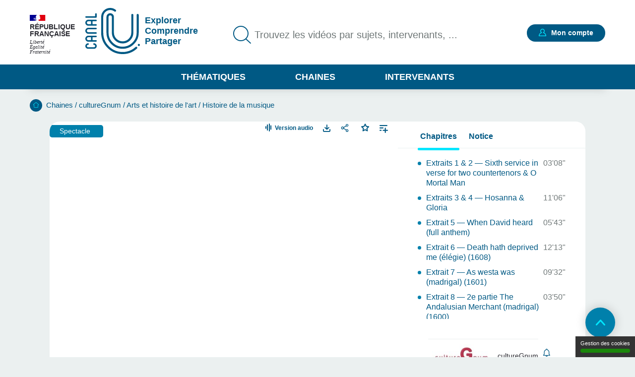

--- FILE ---
content_type: text/html; charset=UTF-8
request_url: https://www.canal-u.tv/chaines/culturegnum/concert-sorbonne-scholars-les-audaces-de-thomas-weelkes-1576-1623
body_size: 14140
content:
<!DOCTYPE html>
<html lang="fr" dir="ltr" prefix="og: https://ogp.me/ns#">
<head>
  <meta charset="utf-8" />
<meta name="description" content="S&#039;appuyant sur des extraits du concert donné en novembre 2021 par les Sorbonne Scholars (groupe créé en 1998 qu&#039;il dirige), Pierre Iselin, professeur de littérature élisabéthaine à l&#039;Université Paris-Sorbonne, analyse cette musique et son contexte, à travers le parcours et les choix musicaux de son compositeur Thomas Weelkes." />
<meta name="abstract" content="S&#039;appuyant sur des extraits du concert donné en novembre 2021 par les Sorbonne Scholars (groupe créé en 1998 qu&#039;il dirige), Pierre Iselin, professeur de littérature élisabéthaine à l&#039;Université Paris-Sorbonne, analyse cette musique et son contexte, à travers le parcours et les choix musicaux de son compositeur Thomas Weelkes." />
<link rel="canonical" href="https://www.canal-u.tv/chaines/culturegnum/concert-sorbonne-scholars-les-audaces-de-thomas-weelkes-1576-1623" />
<meta property="og:site_name" content="Canal-U" />
<meta property="og:type" content="video.other" />
<meta property="og:url" content="https://www.canal-u.tv/chaines/culturegnum/concert-sorbonne-scholars-les-audaces-de-thomas-weelkes-1576-1623" />
<meta property="og:title" content="Concert Sorbonne Scholars — Les audaces de Thomas Weelkes (1576-1623) | Canal U" />
<meta property="og:description" content="S&#039;appuyant sur des extraits du concert donné en novembre 2021 par les Sorbonne Scholars (groupe créé en 1998 qu&#039;il dirige), Pierre Iselin, professeur de littérature élisabéthaine à l&#039;Université Paris-Sorbonne, analyse cette musique et son contexte, à travers le parcours et les choix musicaux de son compositeur Thomas Weelkes." />
<meta property="og:image" content="https://www.canal-u.tv/sites/default/files/styles/large/public/medias/images/video-vignette-surcharge/2022/03/Estompe.png?itok=b9uTLRbR" />
<meta property="og:video:release_date" content="2022-03-10" />
<meta property="og:video:duration" content="4462" />
<meta name="twitter:title" content="Concert Sorbonne Scholars — Les audaces de Thomas Weelkes (1576-1623) | Canal U" />
<meta name="twitter:description" content="S&#039;appuyant sur des extraits du concert donné en novembre 2021 par les Sorbonne Scholars (groupe créé en 1998 qu&#039;il dirige), Pierre Iselin, professeur de littérature élisabéthaine à l&#039;Université Paris-Sorbonne, analyse cette musique et son contexte, à travers le parcours et les choix musicaux de son compositeur Thomas Weelkes." />
<meta name="twitter:url" content="https://www.canal-u.tv/chaines/culturegnum/concert-sorbonne-scholars-les-audaces-de-thomas-weelkes-1576-1623" />
<meta name="twitter:image" content="https://www.canal-u.tv/sites/default/files/styles/large/public/medias/images/video-vignette-surcharge/2022/03/Estompe.png?itok=b9uTLRbR" />
<meta property="citation_authors" content="Pierre, Iselin" />
<meta property="citation_language" content="fr" />
<meta property="citation_publisher" content="cultureGnum" />
<meta name="Generator" content="Drupal 10 (https://www.drupal.org)" />
<meta name="MobileOptimized" content="width" />
<meta name="HandheldFriendly" content="true" />
<meta name="viewport" content="width=device-width, initial-scale=1.0" />
<link rel="icon" href="/themes/custom/canalu/favicon.ico" type="image/vnd.microsoft.icon" />
<link rel="alternate" type="application/json+oembed" href="https://www.canal-u.tv/oembed?format=json&amp;url=https%3A//www.canal-u.tv/chaines/culturegnum/concert-sorbonne-scholars-les-audaces-de-thomas-weelkes-1576-1623" />

    <title>Concert Sorbonne Scholars — Les audaces de Thomas Weelkes (1576-1623) | Canal U</title>
    <link rel="stylesheet" media="all" href="/sites/default/files/css/css_WzjrD7AeSK6ABRZiv1sCSVQu9Wp2zzSDw2VYqfQCAkA.css?delta=0&amp;language=fr&amp;theme=canalu&amp;include=eJx9jUEOgzAMBD8UyJOQMVYIcmJkO63S1xchIXpoe5udXWkRKnCLiWUGHsw755oCnnbaGTppfOSFZNzsm95sYEl_WiUTbp6lDvbMjivpx9gB442jgzpBw-wqNSCDWY8zGF1cyAwS2ZWrLEcnSgdpAc4vCkaguE6w5wmaC0rZmZziDx-sm1M5b97G4GnY" />
<link rel="stylesheet" media="all" href="/sites/default/files/css/css_G1UzGz3kZ_6XlHlXBMlzTCtG_V_h2Yph7XPXrmmyLKw.css?delta=1&amp;language=fr&amp;theme=canalu&amp;include=eJx9jUEOgzAMBD8UyJOQMVYIcmJkO63S1xchIXpoe5udXWkRKnCLiWUGHsw755oCnnbaGTppfOSFZNzsm95sYEl_WiUTbp6lDvbMjivpx9gB442jgzpBw-wqNSCDWY8zGF1cyAwS2ZWrLEcnSgdpAc4vCkaguE6w5wmaC0rZmZziDx-sm1M5b97G4GnY" />
<link rel="stylesheet" media="print" href="/sites/default/files/css/css_We9j58apX8_CvdWagC_KkF1YLAkWd8vVNGLdr8W8shQ.css?delta=2&amp;language=fr&amp;theme=canalu&amp;include=eJx9jUEOgzAMBD8UyJOQMVYIcmJkO63S1xchIXpoe5udXWkRKnCLiWUGHsw755oCnnbaGTppfOSFZNzsm95sYEl_WiUTbp6lDvbMjivpx9gB442jgzpBw-wqNSCDWY8zGF1cyAwS2ZWrLEcnSgdpAc4vCkaguE6w5wmaC0rZmZziDx-sm1M5b97G4GnY" />
<link rel="stylesheet" media="all" href="/sites/default/files/css/css_BuzXWEWjw0aiagQkl7nQYvXXQll-MZdjjK2OhhT9QRc.css?delta=3&amp;language=fr&amp;theme=canalu&amp;include=eJx9jUEOgzAMBD8UyJOQMVYIcmJkO63S1xchIXpoe5udXWkRKnCLiWUGHsw755oCnnbaGTppfOSFZNzsm95sYEl_WiUTbp6lDvbMjivpx9gB442jgzpBw-wqNSCDWY8zGF1cyAwS2ZWrLEcnSgdpAc4vCkaguE6w5wmaC0rZmZziDx-sm1M5b97G4GnY" />

              <script>
          var _mtm = window._mtm = window._mtm || [];
          _mtm.push({'mtm.startTime': (new Date().getTime()), 'event': 'mtm.Start'});
          var d=document, g=d.createElement('script'), s=d.getElementsByTagName('script')[0];
          g.async=true; g.src='https://analytics.canal-u.tv/js/container_hRPwTl0X.js'; s.parentNode.insertBefore(g,s);
        </script>
                  <!-- Matomo -->
      <script>
        var _paq = window._paq = window._paq || [];
                _paq.push(['setCustomDimension', customDimensionId = 1, customDimensionValue = 'Non connecté']);
        _paq.push(['setCustomDimension', customDimensionId = 2, customDimensionValue = 'Aucun']);
                _paq.push(['trackPageView']);
        _paq.push(['enableLinkTracking']);
      </script>
      <!-- End Matomo Code -->
            
        </head>
<body
   class="path-node page-node-type-page-media"
    >
<a href="#main-content" class="visually-hidden focusable skip-link">
  Aller au contenu principal
</a>

  <div class="dialog-off-canvas-main-canvas" data-off-canvas-main-canvas>
    <div class="layout-container">

  <header role="banner">
      <div class="region region-header">
    <div class="logo-header block block-canalu-common block-canalu-common-logo-republique-header-block" id="block-canalulogorepubliqueheader">
  
    
      <div><img class="canalu-logo" src="/modules/custom/canalu_common/img/logo-republique.svg" alt="" />
<span class="republique">République Française</span>
<span class="devise">Liberté</span>
<span class="devise">Égalité</span>
<span class="devise">Fraternité</span>
</div>

  </div>
<div id="block-marquedusite" class="block block-system block-system-branding-block">
  
    
        <a href="/" rel="home" class="site-logo">
      <img src="/themes/custom/canalu/logo-v2.svg" alt="Accueil" />
    </a>
          <div class="site-slogan">Explorer Comprendre Partager</div>
  </div>
<div class="views-exposed-form block block-canalu-search block-canalu-search-header" data-drupal-selector="views-exposed-form-global-search-page" id="block-rechercheglobaleheader">
  
    
      <form action="/recherche" method="get" id="views-exposed-form-global-search-page--header" accept-charset="UTF-8">
  <div class="js-form-item form-item js-form-type-search-api-autocomplete form-type-search-api-autocomplete js-form-item-search-api-fulltext form-item-search-api-fulltext">
      <label for="edit-search-api-fulltext">Trouvez les vidéos par sujets, intervenants, ...</label>
        <input data-drupal-selector="edit-search-api-fulltext" data-search-api-autocomplete-search="global_search" class="form-autocomplete form-text" data-autocomplete-path="/search_api_autocomplete/global_search?display=page&amp;&amp;filter=search_api_fulltext" type="text" id="edit-search-api-fulltext" name="search_api_fulltext" value="" size="30" maxlength="128" placeholder="Trouvez les vidéos par sujets, intervenants, ..." />

        </div>
<input style="display: none;" type="submit" name="op" class="button js-form-submit form-submit" />


</form>

  </div>
<div class="mon-compte block block-canalu-user block-canalu-user-mon-compte-block" id="block-canalumoncompte">
  
    
      <div><div class="text"></div>
<a href="/user/login" class="open-modal-connexion">Mon compte</a><div class="modal-connexion" id="modal-connexion" role="dialog" aria-labelledby="modal-connexion-title" aria-modal="true"><button class="modal-close-btn" type="button" aria-label="Fermer la fenêtre de connexion"></button>
<p class="modal-title" id="modal-connexion-title">Mon compte</p>
<div class="modal-title-variant">Vous devez être connecté</div>
<form class="user-login-form" data-drupal-selector="user-login-form" action="/chaines/culturegnum/concert-sorbonne-scholars-les-audaces-de-thomas-weelkes-1576-1623" method="post" id="user-login-form" accept-charset="UTF-8">
  <div class="js-form-item form-item js-form-type-email form-type-email js-form-item-name form-item-name">
      <label for="edit-name" class="js-form-required form-required">E-mail</label>
        <input aria-describedby="name-error" data-drupal-selector="edit-name" type="email" id="edit-name" name="name" value="" size="60" maxlength="60" placeholder="E-mail" class="form-email required" required="required" aria-required="true" />

        </div>
<input autocomplete="off" data-drupal-selector="form-yi3tjxiictswxo2vdjfkmet4twaybdd-zymiivrfpk" type="hidden" name="form_build_id" value="form-yI3tJXiIcTsWXo2VDjfkmeT4TWaYbDD_-ZyMiIVRfPk" />
<input data-drupal-selector="edit-user-login-form" type="hidden" name="form_id" value="user_login_form" />
<div class="wrapper-password js-form-wrapper form-wrapper" data-drupal-selector="edit-pass" id="edit-pass"><div class="js-form-item form-item js-form-type-password form-type-password js-form-item-pass form-item-pass">
      <label for="edit-pass--2" class="js-form-required form-required">Mot de passe</label>
        <input autocomplete="current-password" data-drupal-selector="edit-pass" type="password" id="edit-pass--2" name="pass" size="60" maxlength="128" placeholder="Mot de passe" class="form-text required" required="required" aria-required="true" />

        </div>
<div class="js-form-item form-item js-form-type-checkbox form-type-checkbox js-form-item-show-pass form-item-show-pass">
        <input class="show-password form-checkbox" data-drupal-selector="edit-show-pass" type="checkbox" id="edit-show-pass" name="show-pass" value="1" />

        <label for="edit-show-pass" class="option">Voir le mot de passe.</label>
      </div>
<div class="pass-restrictions js-form-wrapper form-wrapper" data-drupal-selector="edit-pass-restrictions" id="edit-pass-restrictions"><p class="title" data-drupal-selector="edit-title">Constitution du mot de passe :</p>
<div class="item-list"><ul class="text" data-drupal-selector="edit-list"><li>8 caractères min.</li></ul></div></div>
</div>
<a href="/user/password" class="forgot-pwd">Mot de passe oublié ?</a><div data-drupal-selector="edit-actions" class="form-actions js-form-wrapper form-wrapper" id="edit-actions--4"><input data-drupal-selector="edit-submit" type="submit" id="edit-submit" name="op" value="Se connecter" class="button js-form-submit form-submit" />
</div>

</form>
<div class="modal-inscription"><p class="title">Pas encore inscrit ?</p>
<div class="item-list"><ul class="text"><li>Abonnez-vous à vos chaînes, disciplines et intervenants préférés</li><li>Créez, gérez et partagez vos playlists</li><li>Sauvegardez vos vidéos, podcasts, collections et dossiers favoris</li></ul></div><a href="/user/register" class="button">S'inscrire</a></div>
<a href="/contact?objet=demande_creation" class="creer-chaine">Créer une chaîne</a></div>
</div>

  </div>
<div id="block-canalumenuprincipal" class="block block-canalu-common block-canalu-common-menu-principal-block">
  
    
      <div class="menu-thematiques"><span tabindex="0" role="button" aria-controls="liste-thematiques" aria-haspopup="true" aria-expanded="false">Thématiques</span><div class="item-list"><ul class="liste-thematiques" aria-modal="true" role="modal"><li><a href="/thematiques/eco-gestion" class="item-thematique discipline-bleu" hreflang="fr">Economie et Gestion</a></li><li><a href="/thematiques/edd" class="item-thematique discipline-green" hreflang="fr">Environnement et développement durable</a></li><li><a href="/thematiques/lettres-arts-langues-civi" class="item-thematique discipline-pink" hreflang="fr">Lettres, arts, langues et civilisations</a></li><li><a href="/thematiques/sante-sport" class="item-thematique discipline-orange" hreflang="fr">Sciences de la santé et du sport</a></li><li><a href="/thematiques/sciences-fondamentales-appliquees" class="item-thematique discipline-red" hreflang="fr">Sciences fondamentales et appliquées</a></li><li><a href="/thematiques/shs-education-info" class="item-thematique discipline-purple" hreflang="fr">Sciences humaines, sociales, de l’éducation et de l’information</a></li><li><a href="/thematiques/sciences-juridiques-politiques" class="item-thematique discipline-olive" hreflang="fr">Sciences juridiques et politiques</a></li></ul></div></div>
<a href="/chaines" class="menu-chaines">Chaines</a><a href="/intervenants" class="menu-intervenants">Intervenants</a>
  </div>

  </div>

  </header>

  

    <div class="region region-breadcrumb">
    <div id="block-filsdariane" class="block block-system block-system-breadcrumb-block">
  
    
        <nav class="breadcrumb" role="navigation" aria-labelledby="system-breadcrumb">
    <div id="system-breadcrumb" class="visually-hidden">Fil d'Ariane</div>
    <ol>
          <li>
                  <a href="/">Accueil</a>
              </li>
          <li>
                  <a href="/chaines">Chaines</a>
              </li>
          <li>
                  <a href="/chaines/culturegnum">cultureGnum</a>
              </li>
          <li>
                  <a href="/chaines/culturegnum/arts-et-histoire-de-l-art">Arts et histoire de l&#039;art</a>
              </li>
          <li>
                  <a href="/chaines/culturegnum/arts-et-histoire-de-l-art/histoire-de-la-musique">Histoire de la musique</a>
              </li>
        </ol>
  </nav>

  </div>

  </div>


    <div class="region region-highlighted">
    <div data-drupal-messages-fallback class="hidden"></div>

  </div>


  <main role="main">
    <a id="main-content" tabindex="-1"></a>
    
    <div class="layout-content">
                <div class="region region-content">
    <div id="block-contenudelapageprincipale" class="block block-system block-system-main-block">
  
    
      
<article class="node node--type-page-media node--view-mode-full">
      <div class="node__content">
      
<div  class="field-group-main-content wrapper-content page-media">
    
<div  class="field-group-content-left">
    <article class="media media--type-video media--view-mode-player">
  
      

<div class="player" id="video-81407-wrapper">
  <div class="player-container">
    <video
      id="video-81407"
      data-setup="{}"
      width="768"
      height="432"
      class="video-js vjs-default-skin vjs-big-play-centered"
      preload="metadata"
            controls
      poster="https://www.canal-u.tv/sites/default/files/medias/images/video-vignette-surcharge/2022/03/Estompe.png"
              data-matomo-title="Les audaces de Thomas Weelkes (1576-1623)"
          >
              <source src="https://vod.canal-u.tv/hls/2022/03/81407/220126_pierre_iselin_1080.mp4,.urlset/master.m3u8"
                type="application/x-mpegURL" label="1080p"
                res="1080" />
              <source src="https://vod.canal-u.tv/hls/2022/03/81407/220126_pierre_iselin_480.mp4,.urlset/master.m3u8"
                type="application/x-mpegURL" label="480p"
                res="480" />
              <source src="https://vod.canal-u.tv/hls/2022/03/81407/220126_pierre_iselin_240.mp4,.urlset/master.m3u8"
                type="application/x-mpegURL" label="240p"
                res="240" />
              <source src="/media/81407/ressource/podcast"
                type="audio/mp3" label="audio"
                res="1" />
              <source src="https://vod.canal-u.tv/hls/2022/03/81407/220126_pierre_iselin,_1080.mp4,_480.mp4,_240.mp4,.urlset/master.m3u8"
                type="application/x-mpegURL" label="auto"
                res="0" selected="true"/>
      
              <track kind="chapters" src="/media/81407/chapters" srclang="fr"
               label="" >
          </video>
    <div class="player-ready-overlay"></div>
  </div>

      <div class="player-links">
                    <span class="switch-button-wrapper">
          <button class="switch-button">Version audio</button>
        </span>
                                          <span class="download-button-wrapper">
              <a class="download-button" href="/media/81407/ressource?encodage_video=165693" title="Télécharger">Télécharger</a>
            </span>
                                      <div class="share-wrapper">
                    <button class="share-button-modal" title="Partager">Partager</button>
          <div class="modal-share-links" role="dialog"><div class="modal-content"><button type="button" class="close-modal">Fermer</button>
<div class="wrapper-share-links"><div class="modal-title">Partager</div>
<div class="item-list"><ul class="share-buttons"><li><a href="https://twitter.com/intent/tweet?text=Concert%20Sorbonne%20Scholars%20%E2%80%94%20Les%20audaces%20de%20Thomas%20Weelkes%20%281576-1623%29&amp;url=https%3A//www.canal-u.tv/chaines/culturegnum/concert-sorbonne-scholars-les-audaces-de-thomas-weelkes-1576-1623" class="share-twitter share-button" title="Twitter" data-target="twitter-share-dialog" rel="nofollow">Twitter</a></li><li><a href="https://www.facebook.com/sharer/sharer.php?u=https%3A//www.canal-u.tv/chaines/culturegnum/concert-sorbonne-scholars-les-audaces-de-thomas-weelkes-1576-1623" class="share-facebook share-button" rel="nofollow" data-target="facebook-share-dialog" title="Facebook">Facebook</a></li><li><a href="https://www.linkedin.com/sharing/share-offsite/?url=https%3A//www.canal-u.tv/chaines/culturegnum/concert-sorbonne-scholars-les-audaces-de-thomas-weelkes-1576-1623" class="share-linkedin share-button" title="LinkedIn" data-target="linkedin-share-dialog" rel="nofollow">LinkedIn</a></li><li><a href="" class="share-embed share-button" title="Intégrer" data-target="embed-share-dialog" rel="nofollow">Intégrer</a></li></ul></div><div class="wrapper-copy"><span>https://www.canal-u.tv/chaines/culturegnum/concert-sorbonne-scholars-les-audaces-de-thomas-weelkes-1576-1623</span>
<a href="" class="share-copy share-button" title="Copier le lien" data-target="copy-share-dialog" rel="nofollow"><span data-tooltip-off="Copier le lien" data-tooltip-on="Copié !"></span>
Copier</a></div>
<div class="wrapper-embed"><div class="js-form-item form-item js-form-type-checkbox form-type-checkbox js-form-item- form-item-">
        <input type="checkbox" value="1" class="form-checkbox" />

        <label class="option">Démarrer à :</label>
      </div>
<div class="js-form-item form-item js-form-type-time form-type-time js-form-item- form-item- form-no-label">
        <input step="1" type="time" class="form-time form-text" value="00:00:00" />

        </div>
</div>
</div>
</div>
</div>

        </div>
                    <div class="wrapper-favoris">
          <div class="favoris"><a href="/user/login?destination=/chaines/culturegnum/concert-sorbonne-scholars-les-audaces-de-thomas-weelkes-1576-1623" class="open-modal-connexion open-modal-bis" role="button">Favoris</a></div>

        </div>
            <a href="/user/login?destination=/chaines/culturegnum/concert-sorbonne-scholars-les-audaces-de-thomas-weelkes-1576-1623" class="link add-playlist open-modal-connexion open-modal-bis" title="Ajouter à une playlist">Ajouter à une playlist</a>
    </div>
  </div>

  </article>

            <div class="field field--name-field-type-production field--type-entity-reference field--label-hidden field__item">Spectacle</div>
      
  </div>
<div  class="field-group-content-right">
    <details class="field-group vertical-tabs__pane chapters js-form-wrapper form-wrapper" id="tab-chapitres" open="open">    <summary role="button" aria-controls="tab-chapitres" aria-expanded="true">Chapitres</summary><div class="details-wrapper">
    <div class="chapters-wrapper video-81407"><div class="item-list"><ul class="list"><li class="chapter-item chapter-item-0"><a href="">Extraits 1 &amp; 2 — Sixth service in verse for two countertenors &amp; O Mortal Man</a><span>03'08"</span>
</li><li class="chapter-item chapter-item-1"><a href="">Extraits 3 &amp; 4 — Hosanna &amp; Gloria</a><span>11'06"</span>
</li><li class="chapter-item chapter-item-2"><a href="">Extrait 5 — When David heard (full anthem)</a><span>05'43"</span>
</li><li class="chapter-item chapter-item-3"><a href="">Extrait 6 — Death hath deprived me (élégie) (1608)</a><span>12'13"</span>
</li><li class="chapter-item chapter-item-4"><a href="">Extrait 7 — As westa was (madrigal) (1601)</a><span>09'32"</span>
</li><li class="chapter-item chapter-item-5"><a href="">Extrait 8 — 2e partie The Andalusian Merchant (madrigal) (1600)</a><span>03'50"</span>
</li><li class="chapter-item chapter-item-6"><a href="">Extrait 9 — O Care | Hence care (1600)</a><span>05'51"</span>
</li><li class="chapter-item chapter-item-7"><a href="">Extrait 10 — Strike it up, tabor (Freemen&#039;s songs) (1608)</a><span>01'17"</span>
</li><li class="chapter-item chapter-item-8"><a href="">Extrait 11 — Come sirrah Jack ho  (Freemen&#039;s songs) (1608)</a><span>03'10"</span>
</li><li class="chapter-item chapter-item-9"><a href="">Extrait 12 — Since Robin Hood (chœur d&#039;hommes, 1608)</a><span>01'18"</span>
</li><li class="chapter-item chapter-item-10"><a href="">Conclusion — Retour sur les Sorbonne Scholars</a><span>07'13"</span>
</li></ul></div></div>
</div>
</details>
<details class="field-group vertical-tabs__pane js-form-wrapper form-wrapper" id="tab-notice" open="open">    <summary role="button" aria-controls="tab-notice" aria-expanded="true">Notice</summary><div class="details-wrapper">
    <div class="wrapper-notice"><article class="media media--type-video media--view-mode-notice">
  
      
  <div class="field field--name-field-lieu field--type-string field--label-inline clearfix">
    <div class="field__label">Lieu de réalisation</div>
              <div class="field__item">FMSH Paris &amp; Amphithéâtre Richelieu (Sorbonne)</div>
          </div>
<div class="field field-credtis field--label-inline clearfix"><div class="field__label">Crédits</div>
<div class="field__item">Pierre Iselin (Intervention)</div>
</div>

  <div class="field field--name-field-detenteur-droit field--type-string field--label-inline clearfix">
    <div class="field__label">Détenteur des droits</div>
              <div class="field__item">Mention de l&#039;intervenant, de l&#039;éditeur (A. Moatti), de FMSH Production et de la Direction des Affaires culturelles de la Faculté des lettres de Sorbonne Université</div>
          </div>
<div class="field field-condition-utilisation field--label-inline clearfix"><div class="field__label">Conditions d'utilisation</div>
<div class="field__item">Une partie de la vidéo (captation concert) a été réalisée le 16 novembre 2021 par la Direction des Affaires culturelles de la Faculté des lettres de Sorbonne Université. Direction Yann Migoubert, enregistrement Olivier Jacquet, montage vidéo Yann Domenech.</div>
</div>
<div class="field field-citation-ressource clearfix"><div class="field__label">Citer cette ressource :</div>
<div class="field__item">Pierre Iselin. cultureGnum. (2022, 26 janvier). <em>Concert Sorbonne Scholars — Les audaces de Thomas Weelkes (1576-1623)</em>. [Vidéo]. Canal-U. <a href="https://www.canal-u.tv/114808">https://www.canal-u.tv/114808</a>. (Consultée le 26 janvier 2026)</div>
</div>

  </article>
</div>
</div>
</details>
<div class="vertical-tabs__panes__footer"><div class="channel-logo-wrapper"><a href="/chaines/culturegnum" target="_blank">
<article class="node node--type-chaine node--view-mode-notice">
      <div class="node__content">
      
            <div class="field field--name-field-media-image field--type-image field--label-hidden field__item">  <img loading="lazy" src="/sites/default/files/styles/logo_chaine_contenu/public/as/media/images/logo_producteur/logo2ter.jpg?itok=NfAHDTpT" width="140" height="52" alt="Logo cultureGnum" class="image-style-logo-chaine-contenu" />


</div>
      
    </div>
    </article>
<span class="titre-chaine">cultureGnum</span>
</a></div>
<div class="wrapper-abonnement-contact"><div class="abonnement"><a href="/user/login?destination=/chaines/culturegnum/concert-sorbonne-scholars-les-audaces-de-thomas-weelkes-1576-1623" class="open-modal-connexion open-modal-bis" title="S&#039;abonner">S'abonner</a></div>
</div>
<a href="/contact/623/114808" class="use-ajax contact" data-dialog-type="modal">Contacter</a></div>

  </div>
  </div>
<div  class="field-group body">
    
<div  class="field-group body__header">
    <h1 class="title">Concert Sorbonne Scholars — Les audaces de Thomas Weelkes (1576-1623)</h1>
<div class="wrapper-realisation"><span><span class="info-label">Réalisation</span> : 26 janvier 2022</span>
<span class="separator">- </span><span><span class="info-label">Mise en ligne</span> : 10 mars 2022</span>
</div>
<div class="wrapper-qualites"><div class="item-list"><ul><li aria-label="Documentation associée : Standard"><span class="document active">document 1</span>
<span class="document">document 2</span>
<span class="document">document 3</span>
</li><li aria-label="Niveau de difficulté * : Tout public"><span class="niveau active">niveau 1</span>
<span class="niveau">niveau 2</span>
<span class="niveau">niveau 3</span>
</li></ul></div></div>

  </div>
<div  class="field-group body__content">
    
<div  class="column column_1 body__content_col1">
    <details class="vertical-tabs__pane js-form-wrapper form-wrapper" id="tab-descriptif" open="open">    <summary role="button" aria-controls="tab-descriptif" aria-expanded="true">Descriptif</summary><div class="details-wrapper">
    
            <div class="clearfix text-formatted field field--name-field-description field--type-text-long field--label-hidden field__item"><p>S'appuyant sur des extraits du concert donné en novembre 2021 par les Sorbonne Scholars (groupe qu'il a créé en 1998 et dirige) (captation réalisée par la DAC de Sorbonne Université, <em>cf</em>.détails plus bas), <strong>Pierre Iselin</strong>, professeur de littérature élisabéthaine à l'Université Paris-Sorbonne, analyse cette musique et son contexte, à travers le parcours et les choix musicaux de son compositeur Thomas Weelkes (1576-1623).</p>
<p>*************************************************************</p>
<p><em>...</em>La vie de <a href="https://fr.wikipedia.org/wiki/Thomas_Weelkes">Thomas Weelkes</a> est une tragédie... Beau mariage et début de carrière remarquable (Winchester College, puis organiste de la cathédrale de Chichester et directeur de la maîtrise), il est renvoyé en 1617 pour ses excès (boisson, absentéisme, libertinage,...). Il repart pour Londres où il termine sa vie dans le dénuement, non sans continuer à composer.</p>
<p>C'est pourtant le plus audacieux des madrigalistes anglais&nbsp;<span><span>— un génie anglais inscrit dans cette vogue italienne, mais qui regarde aussi vers la tradition anglaise incarnée par son aîné <a href="https://fr.wikipedia.org/wiki/William_Byrd_(compositeur)">William Byrd</a> (1540-1623).</span></span></p>
<p><span><span>L'intervenant, en conclusion, rappelle l'histoire de son ensemble <em>Sorbonne Scholars</em>, dont l'idée a germé au cours d'un voyage d'étude à Stratford, et qui existe depuis 25 ans...</span></span></p>
<p><span><span>*************************************************************</span></span></p>
<p><em>La partie musicale de la vidéo consiste en des extraits d'une captation réalisée le 16 novembre 2021 par la Direction des Affaires culturelles de la Faculté des lettres de Sorbonne Université (direction Yann Migoubert, enregistrement Olivier Jacquet, montage vidéo Yann Domenech).</em></p>
</div>
      </div>
</details>
<details class="vertical-tabs__pane js-form-wrapper form-wrapper" id="tab-intervenants" open="open">    <summary role="button" aria-controls="tab-intervenants" aria-expanded="true">Intervention / Responsable scientifique</summary><div class="details-wrapper">
    
<article class="node node--type-intervenant node--view-mode-teaser-mini">
      <div class="node__content">
      
<div  class="wrapper-intervenant">
    <a href="/intervenants/iselin-pierre-033598398" class="field-group-link wrapper-link-media" hreflang="fr">
<div  class="wrapper-left">
    
            <div class="field field--name-field-media-image field--type-image field--label-hidden field__item">  <img loading="lazy" src="/sites/default/files/styles/carre_80/public/medias/images/intervenant/2022/04/pierre_iselin.jpg?h=9b2d8024&amp;itok=Kdf3fpXv" width="80" height="80" alt="Iselin" class="image-style-carre-80" />


</div>
      
  </div>
<div  class="wrapper-right">
    
<div  class="wrapper-identity">
    
            <div class="field field--name-field-nom field--type-string field--label-hidden field__item">Iselin</div>
      
            <div class="field field--name-field-prenom field--type-string field--label-hidden field__item">Pierre</div>
      
  </div>
            <div class="field field--name-field-chapeau field--type-string-long field--label-hidden field__item">Professeur de littérature britanique du XVIIe siècle à Sorbonne Université. Membre de l&#039;équipe de recherche VALE (Voix anglophones : littératures et esthétique - EA 4085). Ses recherches portent sur les rapports entre musique, théâtre et société dans l’Angleterre des XVIe et XVIIe siècles. Il est spécialiste de Shakespeare.<br />
<br />
Directeur musical et chef des Sorbonne Scholars depuis 1998 (en 2022)<br />
<br />
</div>
      
  </div></a>
  </div>
    </div>
    </article>
</div>
</details>

  </div>
<div  class="column column_2 body__content_col2">
    <details class="vertical-tabs__pane js-form-wrapper form-wrapper" id="tab-themes" open="open">    <summary role="button" aria-controls="tab-themes" aria-expanded="true">Thème</summary><div class="details-wrapper">
    <div class="wrapper-disciplines"><div class="wrapper-discipline">Discipline :<div class="item-list"><ul><li><a href="/thematiques/lettres-arts-langues-civi/arts/musique">Musique</a></li></ul></div></div>
</div>
<div class="wrapper-mots-clefs"></div>
</div>
</details>
<details class="vertical-tabs__pane wrapper-documentation js-form-wrapper form-wrapper" id="tab-documentation" open="open">    <summary role="button" aria-controls="tab-documentation" aria-expanded="true">Documentation</summary><div class="details-wrapper">
    
      <div class="field field--name-field-documentation-complement field--type-entity-reference field--label-hidden field__items">
              <div class="field__item"><div class="section_documentaire"><div class="wrapper-documentation"><details class="details js-form-wrapper form-wrapper">    <summary role="button" aria-expanded="false">Sorbonne Scholars</summary><div class="details-wrapper">
    <div class="details-description"><p><span><span><span><strong>Pierre Iselin</strong> est professeur émérite de littérature élisabéthaine à Sorbonne-Universités. Il a de tout temps allié recherche universitaire et pratique musicale.&nbsp;</span></span></span><span><span><span>Auteur de plusieurs études sur Shakespeare et ses contemporains, sur les rapports entre théâtre et musique, les écrits polémiques sur la musique et la théorie de la langue, il dirige, depuis sa création en 1998, un ensemble universitaire spécialisé dans la musique de la renaissance, les Sorbonne Scholars.</span></span></span></p>

<p><span><span><span><strong>Les Sorbonne Scholars </strong>ont fêté le vingtième anniversaire de leur fondation en 2018. Ils ont depuis l’origine travaillé le répertoire de la Renaissance anglaise et européenne dans une démarche de recherche appliquée, et, s’ils ont fort heureusement diversifié leur recrutement au cours du temps, l’idée fondatrice d’articuler recherche et pratique musicale demeure aussi vive. Rassemblés autour de Pierre Iselin, des chercheurs d’autres disciplines sont venus grossir les rangs de l’ensemble, ainsi que des musiciens et facteurs d’instruments, passionnés par le répertoire. Ils participent régulièrement à la vie culturelle de la Sorbonne, mais également à des festivals, conférences, colloques et commémorations en France et au-delà. Avec l’ensemble vocal et l’ensemble instrumental riche de plusieurs formations (consort de violes, flûtes, hautbois et bassons, cornets et sacqueboutes, luth et claviers), les Sorbonne Scholars peuvent ainsi aborder tous les répertoires, sacrés et profanes, de la Renaissance et du premier baroque. Ils contribuent donc à faire connaître et apprécier, au-delà de l’université à laquelle ils sont attachés, un répertoire musical peu connu et son environnement culturel et historique. La diversité de leurs formations leur permet désormais d’aborder tous les genres du répertoire de la Renaissance. Le travail revendiqué de recherche appliquée qui sous-tend l’activité des Scholars en fait un ensemble authentiquement universitaire, conforme à sa vocation initiale. </span></span></span></p>

<p>Captation musicale réalisée le 16 novembre 2021 par la <strong>Direction des Affaires culturelles de la Faculté des lettres de Sorbonne Université </strong>(direction Yann Migoubert, enregistrement Olivier Jacquet, montage vidéo Yann Domenech).</p>
</div></div>
</details>
</div>
</div>
</div>
          </div>
  </div>
</details>

  </div>
  </div>
  </div><div id="conference" class="wrapper-anchors"></div>

    </div>
    </article>

  </div>

  </div>

          </div>
    
  </main>

      <footer role="contentinfo">
        <div class="region region-footer">
    <div class="logos-pied-de-page block block-canalu-common block-canalu-common-logos-pied-de-page-block" id="block-canalulogospieddepage">
  
    
      <div><img alt="Fondation Maison des Sciences de l&#039;Homme" class="canalu-logo" src="/modules/custom/canalu_common/img/logo-fmsh.png" />
</div>

  </div>
<div class="pied-de-page block block-canalu-common block-canalu-common-menu-pied-de-page-block" id="block-canalumenupieddepage">
  
    
      <div>
              <ul class="menu">
                    <li class="menu-item">
        <a href="/qui-sommes-nous" data-drupal-link-system-path="node/112369">Qui sommes-nous</a>
              </li>
                <li class="menu-item">
        <a href="/aide" data-drupal-link-system-path="node/112450">Aide</a>
              </li>
                <li class="menu-item">
        <a href="https://www.canal-u.tv/node/132468">Accessibilité : partiellement conforme</a>
              </li>
        </ul>
  


              <ul class="menu">
                    <li class="menu-item">
        <a href="/contact" data-drupal-link-system-path="contact">Contact</a>
              </li>
                <li class="menu-item">
        <a href="/creer_chaine" data-drupal-link-system-path="node/112998">Créer une chaine</a>
              </li>
                <li class="menu-item">
        <a href="/conditions-generales-utilisations" data-drupal-link-system-path="node/253">CGU</a>
              </li>
        </ul>
  


              <ul class="menu">
                    <li class="menu-item">
        <a href="/thematiques/rss" data-drupal-link-system-path="thematiques/rss">Flux RSS</a>
              </li>
                <li class="menu-item">
        <a href="https://www.canal-u.tv/node/136224">Les thématiques</a>
              </li>
                <li class="menu-item">
        <a href="https://www.canal-u.tv/node/161614">Entrepôt OAI</a>
              </li>
        </ul>
  

</div>

  </div>
<div class="menu-complementaire block block-canalu-common block-canalu-common-menu-complementaire-block" id="block-canalumenucomplementaire">
  
    
      <div class="item-list"><ul><li><a href="https://www.facebook.com/Canal-U-114084815327182/" class="facebook item Facebook" title="Canal-U - Accueil | Facebook">Facebook</a></li><li><a href="https://bsky.app/profile/canal-u.bsky.social" class="bluesky item">Bluesky</a></li><li><a href="https://www.instagram.com/canalu_sciences/" class="instagram item">Instagram</a></li><li><a href="https://fr.linkedin.com/company/canal-u" class="linkedin item">LinkedIn</a></li><li><a href="https://www.canal-u.tv/user/register" class="item">Créer un compte</a></li></ul></div>
  </div>

  </div>

    </footer>
    <button class="to-top">Retour en haut de page</button>

</div>
  </div>


<script type="application/json" data-drupal-selector="drupal-settings-json">{"path":{"baseUrl":"\/","pathPrefix":"","currentPath":"node\/114808","currentPathIsAdmin":false,"isFront":false,"currentLanguage":"fr"},"pluralDelimiter":"\u0003","suppressDeprecationErrors":true,"ajaxPageState":{"libraries":"[base64]","theme":"canalu","theme_token":null},"ajaxTrustedUrl":{"\/recherche":true,"form_action_p_pvdeGsVG5zNF_XLGPTvYSKCf43t8qZYSwcfZl2uzM":true},"canalu_tac":{"matomo_id":"1","matomo_host":"https:\/\/analytics.canal-u.tv\/","url_cgu":"\/conditions-generales-utilisations"},"field_group":{"html_element":{"mode":"full","context":"view","settings":{"classes":"field-group-content-left","show_empty_fields":false,"id":"","label_as_html":false,"element":"div","show_label":false,"label_element":"h3","label_element_classes":"","attributes":"","effect":"none","speed":"fast","direction":"vertical"}},"details":{"mode":"full","context":"view","settings":{"classes":"field-group vertical-tabs__pane chapters","show_empty_fields":false,"id":"tab-chapitres","open":true,"description":"","label_as_html":false}},"link":{"mode":"teaser_mini","context":"view","settings":{"classes":"wrapper-link-media","id":"","target":"entity","custom_uri":"","target_attribute":"default"}}},"player":{"video-81407":{"attributes":{"id":"video-81407","type":"video","class":"video-js vjs-default-skin vjs-big-play-centered","share_embed":"\u003Ciframe width=\u0022560\u0022 height=\u0022315\u0022 src=\u0022https:\/\/www.canal-u.tv\/chaines\/culturegnum\/embed\/114808?t=0\u0022 allowfullscreen\u003E\u003C\/iframe\u003E","share_link":"https:\/\/www.canal-u.tv\/chaines\/culturegnum\/concert-sorbonne-scholars-les-audaces-de-thomas-weelkes-1576-1623","playlist":{"#type":"link","#title":"Ajouter \u00e0 une playlist","#attributes":{"class":["link","add-playlist","open-modal-connexion","open-modal-bis"],"title":"Ajouter \u00e0 une playlist"},"#url":{},"#cache":{"contexts":["user.roles:anonymous"]}},"width":"768","height":"432","poster":"https:\/\/www.canal-u.tv\/sites\/default\/files\/medias\/images\/video-vignette-surcharge\/2022\/03\/Estompe.png","context":"#video-81407-wrapper","default_resolution":0,"podcast":true,"switch_text_audio":"Version audio","switch_text_video":"Version vid\u00e9o","audio_description":null,"audio_id":"audio-81407","embed":false,"has_slider_nav":false,"all_slides_text":"Toutes les slides","fullscreen_slide_text":"Plein \u00e9cran","downloadable":[{"link":"\/media\/81407\/ressource?encodage_video=165693","type":"audio"}],"logo_chaine":"https:\/\/www.canal-u.tv\/sites\/default\/files\/as\/media\/images\/logo_producteur\/logo2ter.jpg","nom_chaine":"cultureGnum","lien_chaine":"\/chaines\/culturegnum","flag":{"#type":"html_tag","#tag":"div","#attributes":{"class":["favoris"]},"#access":true,"lien":{"#type":"link","#title":"Favoris","#url":{},"#attributes":{"class":["open-modal-connexion","open-modal-bis"],"role":"button"},"#cache":{"contexts":["user.roles:anonymous"]}}},"share":{"#type":"container","#attributes":{"class":["modal-share-links"],"role":"dialog"},"modal_content":{"#type":"container","#attributes":{"class":["modal-content"]},"close_button":{"#type":"html_tag","#tag":"button","#value":"Fermer","#attributes":{"type":"button","class":["close-modal"]}},"share_links":{"#type":"container","#attributes":{"class":["wrapper-share-links"]},"title":{"#type":"html_tag","#tag":"div","#attributes":{"class":["modal-title"]},"#value":"Partager"},"links":{"#theme":"item_list","#items":{"twitter":{"#type":"link","#url":{},"#title":"Twitter","#attributes":{"class":["share-twitter","share-button"],"title":"Twitter","data-target":"twitter-share-dialog","rel":"nofollow"}},"facebook":{"#type":"link","#url":{},"#title":"Facebook","#attributes":{"class":["share-facebook","share-button"],"rel":"nofollow","data-target":"facebook-share-dialog","title":"Facebook"}},"linkedin":{"#type":"link","#url":{},"#title":"LinkedIn","#attributes":{"class":["share-linkedin","share-button"],"title":"LinkedIn","data-target":"linkedin-share-dialog","rel":"nofollow"}},"embed":{"#type":"link","#url":{},"#title":"Int\u00e9grer","#attributes":{"class":["share-embed","share-button"],"title":"Int\u00e9grer","data-target":"embed-share-dialog","rel":"nofollow"}}},"#attributes":{"class":["share-buttons"]}},"copy":{"#type":"container","#attributes":{"class":["wrapper-copy"]},"href":{"#type":"html_tag","#tag":"span","#value":"https:\/\/www.canal-u.tv\/chaines\/culturegnum\/concert-sorbonne-scholars-les-audaces-de-thomas-weelkes-1576-1623"},"button":{"#type":"link","#url":{},"#title":{"icon":{"#type":"html_tag","#tag":"span","#value":"","#attributes":{"data-tooltip-off":"Copier le lien","data-tooltip-on":"Copi\u00e9 !"}},"text":{"#markup":"Copier"}},"#attributes":{"class":["share-copy","share-button"],"title":"Copier le lien","data-target":"copy-share-dialog","rel":"nofollow"}}},"embed":{"#type":"container","#attributes":{"class":["wrapper-embed"]},"embed_timecode":{"timecode_label":{"#type":"checkbox","#title":"D\u00e9marrer \u00e0 :"},"timecode_value":{"#type":"time","#default_value":"00:00:00","#value":0,"#attributes":{"step":1}}}}}}},"has_chapter":true,"has_slider":false},"sources":{"1080":{"src":"https:\/\/vod.canal-u.tv\/hls\/2022\/03\/81407\/220126_pierre_iselin_1080.mp4,.urlset\/master.m3u8","type":"application\/x-mpegURL","res":"1080","label":"1080p"},"480":{"src":"https:\/\/vod.canal-u.tv\/hls\/2022\/03\/81407\/220126_pierre_iselin_480.mp4,.urlset\/master.m3u8","type":"application\/x-mpegURL","res":"480","label":"480p"},"240":{"src":"https:\/\/vod.canal-u.tv\/hls\/2022\/03\/81407\/220126_pierre_iselin_240.mp4,.urlset\/master.m3u8","type":"application\/x-mpegURL","res":"240","label":"240p"},"podcast":{"src":"\/media\/81407\/ressource\/podcast","type":"audio\/mp3","res":1,"label":"audio"},"auto":{"src":"https:\/\/vod.canal-u.tv\/hls\/2022\/03\/81407\/220126_pierre_iselin,_1080.mp4,_480.mp4,_240.mp4,.urlset\/master.m3u8","type":"application\/x-mpegURL","label":"auto","res":0,"selected":true}},"tracks":[{"kind":"chapters","src":"\/media\/81407\/chapters","srclang":"fr","label":"","default":false}],"slider":[]}},"search_api_autocomplete":{"global_search":{"auto_submit":true}},"user":{"uid":0,"permissionsHash":"5113eed53ba24cfd719e8dcb0466daa6b1c4e1f477cc30f124d6ec395f4d8561"}}</script>
<script src="/sites/default/files/js/js_SfuAes3-xY7oySwZivz7T8bOTLVCR13MMBUDKSR6ydo.js?scope=footer&amp;delta=0&amp;language=fr&amp;theme=canalu&amp;include=eJx1jEEOwyAMBD8E4UnIddwUaYMRhrb5faOoKM2hB0v27HiZMqGHBXojeGsbUl4cHzQW0CY1XK6RNeJwrtM-I-m2_6w6EyJrzvJOmh1rlTDXXggTK0DFxJlQ5UekkiL1pqxrgTQJf7h7JnnZBcV7QpNqo_ow_K_hv8YH30Zcaw"></script>
<script src="/modules/custom/canalu_tac/js/tarteaucitron/tarteaucitron.js?v=1.4"></script>
<script src="/modules/custom/canalu_tac/js/tarteaucitron.services.js?v=1.4"></script>
<script src="/sites/default/files/js/js_yezvg2r2BefWSs9ZvnHuElk71XfkFmfvc4YdNUlIyoU.js?scope=footer&amp;delta=3&amp;language=fr&amp;theme=canalu&amp;include=eJx1jEEOwyAMBD8E4UnIddwUaYMRhrb5faOoKM2hB0v27HiZMqGHBXojeGsbUl4cHzQW0CY1XK6RNeJwrtM-I-m2_6w6EyJrzvJOmh1rlTDXXggTK0DFxJlQ5UekkiL1pqxrgTQJf7h7JnnZBcV7QpNqo_ow_K_hv8YH30Zcaw"></script>

</body>
</html>


--- FILE ---
content_type: text/plain; charset=UTF-8
request_url: https://www.canal-u.tv/media/81407/chapters
body_size: 1044
content:
WEBVTT

Chapter 1
00:10:00.000 --> 00:13:08.000
Extraits 1 & 2 — Sixth service in verse for two countertenors & O Mortal Man

Chapter 2
00:13:08.000 --> 00:24:14.000
Extraits 3 & 4 — Hosanna & Gloria

Chapter 3
00:24:14.000 --> 00:29:57.000
Extrait 5 — When David heard (full anthem)

Chapter 4
00:29:57.000 --> 00:42:10.000
Extrait 6 — Death hath deprived me (élégie) (1608)

Chapter 5
00:42:10.000 --> 00:51:42.000
Extrait 7 — As westa was (madrigal) (1601)

Chapter 6
00:51:42.000 --> 00:55:32.000
Extrait 8 — 2e partie The Andalusian Merchant (madrigal) (1600)

Chapter 7
00:55:32.000 --> 1:01:23.000
Extrait 9 — O Care | Hence care (1600)

Chapter 8
1:01:23.000 --> 1:02:40.000
Extrait 10 — Strike it up, tabor (Freemen's songs) (1608)

Chapter 9
1:02:40.000 --> 1:05:50.000
Extrait 11 — Come sirrah Jack ho  (Freemen's songs) (1608)

Chapter 10
1:05:50.000 --> 1:07:08.000
Extrait 12 — Since Robin Hood (chœur d'hommes, 1608)

Chapter 11
1:07:08.000 --> 01:14:21.000
Conclusion — Retour sur les Sorbonne Scholars
